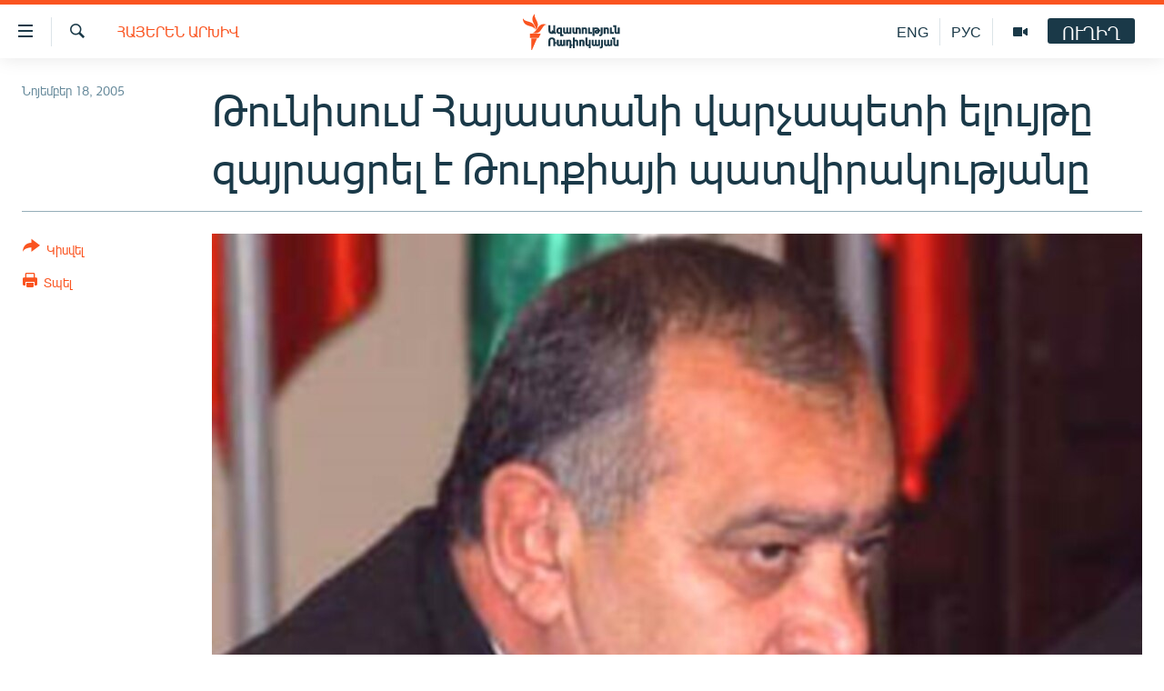

--- FILE ---
content_type: text/html; charset=utf-8
request_url: https://www.azatutyun.am/a/1579295.html
body_size: 11152
content:

<!DOCTYPE html>
<html lang="hy" dir="ltr" class="no-js">
<head>
<link href="/Content/responsive/RFE/hy-AM/RFE-hy-AM.css?&amp;av=0.0.0.0&amp;cb=370" rel="stylesheet"/>
<script src="//tags.azatutyun.am/rferl-pangea/prod/utag.sync.js"></script> <script type='text/javascript' src='https://www.youtube.com/iframe_api' async></script>
<link rel="manifest" href="/manifest.json">
<script type="text/javascript">
//a general 'js' detection, must be on top level in <head>, due to CSS performance
document.documentElement.className = "js";
var cacheBuster = "370";
var appBaseUrl = "/";
var imgEnhancerBreakpoints = [0, 144, 256, 408, 650, 1023, 1597];
var isLoggingEnabled = false;
var isPreviewPage = false;
var isLivePreviewPage = false;
if (!isPreviewPage) {
window.RFE = window.RFE || {};
window.RFE.cacheEnabledByParam = window.location.href.indexOf('nocache=1') === -1;
const url = new URL(window.location.href);
const params = new URLSearchParams(url.search);
// Remove the 'nocache' parameter
params.delete('nocache');
// Update the URL without the 'nocache' parameter
url.search = params.toString();
window.history.replaceState(null, '', url.toString());
} else {
window.addEventListener('load', function() {
const links = window.document.links;
for (let i = 0; i < links.length; i++) {
links[i].href = '#';
links[i].target = '_self';
}
})
}
var pwaEnabled = true;
var swCacheDisabled;
</script>
<meta charset="utf-8" />
<title>Թունիսում Հայաստանի վարչապետի ելույթը զայրացրել է Թուրքիայի պատվիրակությանը</title>
<meta name="description" content="Թունիսում ՄԱԿ-ի հովանու ներքո անցնող Տեղեկատվական հասարակության համաշխարհային 2-րդ գագաթաժողովում (ՏՀՀ) տեղեկատվական տեխնոլոգիաների ոլորտում Հայաստանի նվաճումների մասին վարչապետ Անդրանիկ Մարգարյանի ելույթը առաջացրել է գագաթնաժաղովում Թուրքիայի պատվիրակության խիստ զայրույթը:" />
<meta name="keywords" content="Հայերեն արխիվ" />
<meta name="viewport" content="width=device-width, initial-scale=1.0" />
<meta http-equiv="X-UA-Compatible" content="IE=edge" />
<meta name="robots" content="max-image-preview:large"><meta property="fb:pages" content="141126305932755" />
<link href="https://www.azatutyun.am/a/1579295.html" rel="canonical" />
<meta name="apple-mobile-web-app-title" content="&#171;Ազատություն&#187; ռ/կ" />
<meta name="apple-mobile-web-app-status-bar-style" content="black" />
<meta name="apple-itunes-app" content="app-id=475986784, app-argument=//1579295.ltr" />
<meta content="Թունիսում Հայաստանի վարչապետի ելույթը զայրացրել է Թուրքիայի պատվիրակությանը" property="og:title" />
<meta content="Թունիսում ՄԱԿ-ի հովանու ներքո անցնող Տեղեկատվական հասարակության համաշխարհային 2-րդ գագաթաժողովում (ՏՀՀ) տեղեկատվական տեխնոլոգիաների ոլորտում Հայաստանի նվաճումների մասին վարչապետ Անդրանիկ Մարգարյանի ելույթը առաջացրել է գագաթնաժաղովում Թուրքիայի պատվիրակության խիստ զայրույթը:" property="og:description" />
<meta content="article" property="og:type" />
<meta content="https://www.azatutyun.am/a/1579295.html" property="og:url" />
<meta content="«Ազատ Եվրոպա/Ազատություն» ռադիոկայան" property="og:site_name" />
<meta content="https://www.facebook.com/azatutyun" property="article:publisher" />
<meta content="https://gdb.rferl.org/7535729d-4501-4c58-b89c-cdf02a77496a_w1200_h630.jpg" property="og:image" />
<meta content="1200" property="og:image:width" />
<meta content="630" property="og:image:height" />
<meta content="273836033013508" property="fb:app_id" />
<meta content="summary_large_image" name="twitter:card" />
<meta content="@azatutyunradio" name="twitter:site" />
<meta content="https://gdb.rferl.org/7535729d-4501-4c58-b89c-cdf02a77496a_w1200_h630.jpg" name="twitter:image" />
<meta content="Թունիսում Հայաստանի վարչապետի ելույթը զայրացրել է Թուրքիայի պատվիրակությանը" name="twitter:title" />
<meta content="Թունիսում ՄԱԿ-ի հովանու ներքո անցնող Տեղեկատվական հասարակության համաշխարհային 2-րդ գագաթաժողովում (ՏՀՀ) տեղեկատվական տեխնոլոգիաների ոլորտում Հայաստանի նվաճումների մասին վարչապետ Անդրանիկ Մարգարյանի ելույթը առաջացրել է գագաթնաժաղովում Թուրքիայի պատվիրակության խիստ զայրույթը:" name="twitter:description" />
<link rel="amphtml" href="https://www.azatutyun.am/amp/1579295.html" />
<script type="application/ld+json">{"articleSection":"Հայերեն արխիվ","isAccessibleForFree":true,"headline":"Թունիսում Հայաստանի վարչապետի ելույթը զայրացրել է Թուրքիայի պատվիրակությանը","inLanguage":"hy-AM","keywords":"Հայերեն արխիվ","author":{"@type":"Person","name":"«Ազատություն» ռ/կ"},"datePublished":"2005-11-18 09:15:00Z","dateModified":"2009-04-02 09:49:28Z","publisher":{"logo":{"width":512,"height":220,"@type":"ImageObject","url":"https://www.azatutyun.am/Content/responsive/RFE/hy-AM/img/logo.png"},"@type":"NewsMediaOrganization","url":"https://www.azatutyun.am","sameAs":["https://facebook.com/azatutyun","https://twitter.com/azatutyunradio","https://www.youtube.com/azatutyunradio","http://t.me/azatutyuntv","https://www.instagram.com/azatutyuntv/"],"name":"Ազատություն ռ/կ","alternateName":""},"@context":"https://schema.org","@type":"NewsArticle","mainEntityOfPage":"https://www.azatutyun.am/a/1579295.html","url":"https://www.azatutyun.am/a/1579295.html","description":"Թունիսում ՄԱԿ-ի հովանու ներքո անցնող Տեղեկատվական հասարակության համաշխարհային 2-րդ գագաթաժողովում (ՏՀՀ) տեղեկատվական տեխնոլոգիաների ոլորտում Հայաստանի նվաճումների մասին վարչապետ Անդրանիկ Մարգարյանի ելույթը առաջացրել է գագաթնաժաղովում Թուրքիայի պատվիրակության խիստ զայրույթը:","image":{"width":1080,"height":608,"@type":"ImageObject","url":"https://gdb.rferl.org/7535729d-4501-4c58-b89c-cdf02a77496a_w1080_h608.jpg"},"name":"Թունիսում Հայաստանի վարչապետի ելույթը զայրացրել է Թուրքիայի պատվիրակությանը"}</script>
<script src="/Scripts/responsive/infographics.b?v=dVbZ-Cza7s4UoO3BqYSZdbxQZVF4BOLP5EfYDs4kqEo1&amp;av=0.0.0.0&amp;cb=370"></script>
<script src="/Scripts/responsive/loader.b?v=Q26XNwrL6vJYKjqFQRDnx01Lk2pi1mRsuLEaVKMsvpA1&amp;av=0.0.0.0&amp;cb=370"></script>
<link rel="icon" type="image/svg+xml" href="/Content/responsive/RFE/img/webApp/favicon.svg" />
<link rel="alternate icon" href="/Content/responsive/RFE/img/webApp/favicon.ico" />
<link rel="mask-icon" color="#ea6903" href="/Content/responsive/RFE/img/webApp/favicon_safari.svg" />
<link rel="apple-touch-icon" sizes="152x152" href="/Content/responsive/RFE/img/webApp/ico-152x152.png" />
<link rel="apple-touch-icon" sizes="144x144" href="/Content/responsive/RFE/img/webApp/ico-144x144.png" />
<link rel="apple-touch-icon" sizes="114x114" href="/Content/responsive/RFE/img/webApp/ico-114x114.png" />
<link rel="apple-touch-icon" sizes="72x72" href="/Content/responsive/RFE/img/webApp/ico-72x72.png" />
<link rel="apple-touch-icon-precomposed" href="/Content/responsive/RFE/img/webApp/ico-57x57.png" />
<link rel="icon" sizes="192x192" href="/Content/responsive/RFE/img/webApp/ico-192x192.png" />
<link rel="icon" sizes="128x128" href="/Content/responsive/RFE/img/webApp/ico-128x128.png" />
<meta name="msapplication-TileColor" content="#ffffff" />
<meta name="msapplication-TileImage" content="/Content/responsive/RFE/img/webApp/ico-144x144.png" />
<link rel="preload" href="/Content/responsive/fonts/Arian-AMU_v1.woff2" type="font/woff2" as="font" crossorigin="anonymous" />
<link rel="alternate" type="application/rss+xml" title="RFE/RL - Top Stories [RSS]" href="/api/" />
<link rel="sitemap" type="application/rss+xml" href="/sitemap.xml" />
</head>
<body class=" nav-no-loaded cc_theme pg-article print-lay-article js-category-to-nav nojs-images ">
<script type="text/javascript" >
var analyticsData = {url:"https://www.azatutyun.am/a/1579295.html",property_id:"428",article_uid:"1579295",page_title:"Թունիսում Հայաստանի վարչապետի ելույթը զայրացրել է Թուրքիայի պատվիրակությանը",page_type:"article",content_type:"article",subcontent_type:"article",last_modified:"2009-04-02 09:49:28Z",pub_datetime:"2005-11-18 09:15:00Z",pub_year:"2005",pub_month:"11",pub_day:"18",pub_hour:"09",pub_weekday:"Friday",section:"հայերեն արխիվ",english_section:"armenian_archive",byline:"",categories:"armenian_archive",domain:"www.azatutyun.am",language:"Armenian",language_service:"RFERL Armenian",platform:"web",copied:"no",copied_article:"",copied_title:"",runs_js:"Yes",cms_release:"8.44.0.0.370",enviro_type:"prod",slug:"",entity:"RFE",short_language_service:"ARM",platform_short:"W",page_name:"Թունիսում Հայաստանի վարչապետի ելույթը զայրացրել է Թուրքիայի պատվիրակությանը"};
</script>
<noscript><iframe src="https://www.googletagmanager.com/ns.html?id=GTM-WXZBPZ" height="0" width="0" style="display:none;visibility:hidden"></iframe></noscript><script type="text/javascript" data-cookiecategory="analytics">
var gtmEventObject = Object.assign({}, analyticsData, {event: 'page_meta_ready'});window.dataLayer = window.dataLayer || [];window.dataLayer.push(gtmEventObject);
if (top.location === self.location) { //if not inside of an IFrame
var renderGtm = "true";
if (renderGtm === "true") {
(function(w,d,s,l,i){w[l]=w[l]||[];w[l].push({'gtm.start':new Date().getTime(),event:'gtm.js'});var f=d.getElementsByTagName(s)[0],j=d.createElement(s),dl=l!='dataLayer'?'&l='+l:'';j.async=true;j.src='//www.googletagmanager.com/gtm.js?id='+i+dl;f.parentNode.insertBefore(j,f);})(window,document,'script','dataLayer','GTM-WXZBPZ');
}
}
</script>
<!--Analytics tag js version start-->
<script type="text/javascript" data-cookiecategory="analytics">
var utag_data = Object.assign({}, analyticsData, {});
if(typeof(TealiumTagFrom)==='function' && typeof(TealiumTagSearchKeyword)==='function') {
var utag_from=TealiumTagFrom();var utag_searchKeyword=TealiumTagSearchKeyword();
if(utag_searchKeyword!=null && utag_searchKeyword!=='' && utag_data["search_keyword"]==null) utag_data["search_keyword"]=utag_searchKeyword;if(utag_from!=null && utag_from!=='') utag_data["from"]=TealiumTagFrom();}
if(window.top!== window.self&&utag_data.page_type==="snippet"){utag_data.page_type = 'iframe';}
try{if(window.top!==window.self&&window.self.location.hostname===window.top.location.hostname){utag_data.platform = 'self-embed';utag_data.platform_short = 'se';}}catch(e){if(window.top!==window.self&&window.self.location.search.includes("platformType=self-embed")){utag_data.platform = 'cross-promo';utag_data.platform_short = 'cp';}}
(function(a,b,c,d){ a="https://tags.azatutyun.am/rferl-pangea/prod/utag.js"; b=document;c="script";d=b.createElement(c);d.src=a;d.type="text/java"+c;d.async=true; a=b.getElementsByTagName(c)[0];a.parentNode.insertBefore(d,a); })();
</script>
<!--Analytics tag js version end-->
<!-- Analytics tag management NoScript -->
<noscript>
<img style="position: absolute; border: none;" src="https://ssc.azatutyun.am/b/ss/bbgprod,bbgentityrferl/1/G.4--NS/176626370?pageName=rfe%3aarm%3aw%3aarticle%3a%d4%b9%d5%b8%d6%82%d5%b6%d5%ab%d5%bd%d5%b8%d6%82%d5%b4%20%d5%80%d5%a1%d5%b5%d5%a1%d5%bd%d5%bf%d5%a1%d5%b6%d5%ab%20%d5%be%d5%a1%d6%80%d5%b9%d5%a1%d5%ba%d5%a5%d5%bf%d5%ab%20%d5%a5%d5%ac%d5%b8%d6%82%d5%b5%d5%a9%d5%a8%20%d5%a6%d5%a1%d5%b5%d6%80%d5%a1%d6%81%d6%80%d5%a5%d5%ac%20%d5%a7%20%d4%b9%d5%b8%d6%82%d6%80%d6%84%d5%ab%d5%a1%d5%b5%d5%ab%20%d5%ba%d5%a1%d5%bf%d5%be%d5%ab%d6%80%d5%a1%d5%af%d5%b8%d6%82%d5%a9%d5%b5%d5%a1%d5%b6%d5%a8&amp;c6=%d4%b9%d5%b8%d6%82%d5%b6%d5%ab%d5%bd%d5%b8%d6%82%d5%b4%20%d5%80%d5%a1%d5%b5%d5%a1%d5%bd%d5%bf%d5%a1%d5%b6%d5%ab%20%d5%be%d5%a1%d6%80%d5%b9%d5%a1%d5%ba%d5%a5%d5%bf%d5%ab%20%d5%a5%d5%ac%d5%b8%d6%82%d5%b5%d5%a9%d5%a8%20%d5%a6%d5%a1%d5%b5%d6%80%d5%a1%d6%81%d6%80%d5%a5%d5%ac%20%d5%a7%20%d4%b9%d5%b8%d6%82%d6%80%d6%84%d5%ab%d5%a1%d5%b5%d5%ab%20%d5%ba%d5%a1%d5%bf%d5%be%d5%ab%d6%80%d5%a1%d5%af%d5%b8%d6%82%d5%a9%d5%b5%d5%a1%d5%b6%d5%a8&amp;v36=8.44.0.0.370&amp;v6=D=c6&amp;g=https%3a%2f%2fwww.azatutyun.am%2fa%2f1579295.html&amp;c1=D=g&amp;v1=D=g&amp;events=event1,event52&amp;c16=rferl%20armenian&amp;v16=D=c16&amp;c5=armenian_archive&amp;v5=D=c5&amp;ch=%d5%80%d5%a1%d5%b5%d5%a5%d6%80%d5%a5%d5%b6%20%d5%a1%d6%80%d5%ad%d5%ab%d5%be&amp;c15=armenian&amp;v15=D=c15&amp;c4=article&amp;v4=D=c4&amp;c14=1579295&amp;v14=D=c14&amp;v20=no&amp;c17=web&amp;v17=D=c17&amp;mcorgid=518abc7455e462b97f000101%40adobeorg&amp;server=www.azatutyun.am&amp;pageType=D=c4&amp;ns=bbg&amp;v29=D=server&amp;v25=rfe&amp;v30=428&amp;v105=D=User-Agent " alt="analytics" width="1" height="1" /></noscript>
<!-- End of Analytics tag management NoScript -->
<!--*** Accessibility links - For ScreenReaders only ***-->
<section>
<div class="sr-only">
<h2>Մատչելիության հղումներ</h2>
<ul>
<li><a href="#content" data-disable-smooth-scroll="1">Անցնել հիմնական բովանդակությանը</a></li>
<li><a href="#navigation" data-disable-smooth-scroll="1">Անցնել հիմնական մենյուին</a></li>
<li><a href="#txtHeaderSearch" data-disable-smooth-scroll="1">Որոնում</a></li>
</ul>
</div>
</section>
<div dir="ltr">
<div id="page">
<aside>
<div class="c-lightbox overlay-modal">
<div class="c-lightbox__intro">
<h2 class="c-lightbox__intro-title"></h2>
<button class="btn btn--rounded c-lightbox__btn c-lightbox__intro-next" title="Հաջորդը">
<span class="ico ico--rounded ico-chevron-forward"></span>
<span class="sr-only">Հաջորդը</span>
</button>
</div>
<div class="c-lightbox__nav">
<button class="btn btn--rounded c-lightbox__btn c-lightbox__btn--close" title="Փակել">
<span class="ico ico--rounded ico-close"></span>
<span class="sr-only">Փակել</span>
</button>
<button class="btn btn--rounded c-lightbox__btn c-lightbox__btn--prev" title="Նախորդը">
<span class="ico ico--rounded ico-chevron-backward"></span>
<span class="sr-only">Նախորդը</span>
</button>
<button class="btn btn--rounded c-lightbox__btn c-lightbox__btn--next" title="Հաջորդը">
<span class="ico ico--rounded ico-chevron-forward"></span>
<span class="sr-only">Հաջորդը</span>
</button>
</div>
<div class="c-lightbox__content-wrap">
<figure class="c-lightbox__content">
<span class="c-spinner c-spinner--lightbox">
<img src="/Content/responsive/img/player-spinner.png"
alt="please wait"
title="please wait" />
</span>
<div class="c-lightbox__img">
<div class="thumb">
<img src="" alt="" />
</div>
</div>
<figcaption>
<div class="c-lightbox__info c-lightbox__info--foot">
<span class="c-lightbox__counter"></span>
<span class="caption c-lightbox__caption"></span>
</div>
</figcaption>
</figure>
</div>
<div class="hidden">
<div class="content-advisory__box content-advisory__box--lightbox">
<span class="content-advisory__box-text">This image contains sensitive content which some people may find offensive or disturbing.</span>
<button class="btn btn--transparent content-advisory__box-btn m-t-md" value="text" type="button">
<span class="btn__text">
Click to reveal
</span>
</button>
</div>
</div>
</div>
<div class="print-dialogue">
<div class="container">
<h3 class="print-dialogue__title section-head">Print Options:</h3>
<div class="print-dialogue__opts">
<ul class="print-dialogue__opt-group">
<li class="form__group form__group--checkbox">
<input class="form__check " id="checkboxImages" name="checkboxImages" type="checkbox" checked="checked" />
<label for="checkboxImages" class="form__label m-t-md">Images</label>
</li>
<li class="form__group form__group--checkbox">
<input class="form__check " id="checkboxMultimedia" name="checkboxMultimedia" type="checkbox" checked="checked" />
<label for="checkboxMultimedia" class="form__label m-t-md">Multimedia</label>
</li>
</ul>
<ul class="print-dialogue__opt-group">
<li class="form__group form__group--checkbox">
<input class="form__check " id="checkboxEmbedded" name="checkboxEmbedded" type="checkbox" checked="checked" />
<label for="checkboxEmbedded" class="form__label m-t-md">Embedded Content</label>
</li>
<li class="form__group form__group--checkbox">
<input class="form__check " id="checkboxComments" name="checkboxComments" type="checkbox" />
<label for="checkboxComments" class="form__label m-t-md"> Comments</label>
</li>
</ul>
</div>
<div class="print-dialogue__buttons">
<button class="btn btn--secondary close-button" type="button" title="Չեղարկել">
<span class="btn__text ">Չեղարկել</span>
</button>
<button class="btn btn-cust-print m-l-sm" type="button" title="Տպել">
<span class="btn__text ">Տպել</span>
</button>
</div>
</div>
</div>
<div class="ctc-message pos-fix">
<div class="ctc-message__inner">Հղումը պատճենվել է</div>
</div>
</aside>
<div class="hdr-20 hdr-20--big">
<div class="hdr-20__inner">
<div class="hdr-20__max pos-rel">
<div class="hdr-20__side hdr-20__side--primary d-flex">
<label data-for="main-menu-ctrl" data-switcher-trigger="true" data-switch-target="main-menu-ctrl" class="burger hdr-trigger pos-rel trans-trigger" data-trans-evt="click" data-trans-id="menu">
<span class="ico ico-close hdr-trigger__ico hdr-trigger__ico--close burger__ico burger__ico--close"></span>
<span class="ico ico-menu hdr-trigger__ico hdr-trigger__ico--open burger__ico burger__ico--open"></span>
</label>
<div class="menu-pnl pos-fix trans-target" data-switch-target="main-menu-ctrl" data-trans-id="menu">
<div class="menu-pnl__inner">
<nav class="main-nav menu-pnl__item menu-pnl__item--first">
<ul class="main-nav__list accordeon" data-analytics-tales="false" data-promo-name="link" data-location-name="nav,secnav">
<li class="main-nav__item">
<a class="main-nav__item-name main-nav__item-name--link" href="/azatutyun-tv" title="Ազատություն TV" data-item-name="mobilemultimedia" >Ազատություն TV</a>
</li>
<li class="main-nav__item">
<a class="main-nav__item-name main-nav__item-name--link" href="/armenia" title="Հայաստան" data-item-name="Armenia" >Հայաստան</a>
</li>
<li class="main-nav__item">
<a class="main-nav__item-name main-nav__item-name--link" href="/z/2039" title="Քաղաքական" data-item-name="Politics" >Քաղաքական</a>
</li>
<li class="main-nav__item">
<a class="main-nav__item-name main-nav__item-name--link" href="/z/23978" title="Ընտրություններ 2026" data-item-name="election-2026" >Ընտրություններ 2026</a>
</li>
<li class="main-nav__item">
<a class="main-nav__item-name main-nav__item-name--link" href="/z/2095" title="Իրավունք" data-item-name="Right" >Իրավունք</a>
</li>
<li class="main-nav__item">
<a class="main-nav__item-name main-nav__item-name--link" href="/z/2040" title="Հասարակություն" data-item-name="Social_issues" >Հասարակություն</a>
</li>
<li class="main-nav__item">
<a class="main-nav__item-name main-nav__item-name--link" href="/economy" title="Տնտեսություն" data-item-name="Economy" >Տնտեսություն</a>
</li>
<li class="main-nav__item">
<a class="main-nav__item-name main-nav__item-name--link" href="/z/2038" title="Ղարաբաղ" data-item-name="Karabakh_problem" >Ղարաբաղ</a>
</li>
<li class="main-nav__item">
<a class="main-nav__item-name main-nav__item-name--link" href="/p/8469.html" title="Պատերազմի 6 շաբաթները" data-item-name="the-6-weeks-of-karabakh-war" >Պատերազմի 6 շաբաթները</a>
</li>
<li class="main-nav__item">
<a class="main-nav__item-name main-nav__item-name--link" href="/z/2037" title="Տարածաշրջան" data-item-name="Region" >Տարածաշրջան</a>
</li>
<li class="main-nav__item">
<a class="main-nav__item-name main-nav__item-name--link" href="/z/2081" title="Միջազգային" data-item-name="International" >Միջազգային</a>
</li>
<li class="main-nav__item">
<a class="main-nav__item-name main-nav__item-name--link" href="/z/2042" title="Մշակույթ" data-item-name="Culture" >Մշակույթ</a>
</li>
<li class="main-nav__item">
<a class="main-nav__item-name main-nav__item-name--link" href="/z/15473" title="Սպորտ" data-item-name="sport" >Սպորտ</a>
</li>
<li class="main-nav__item">
<a class="main-nav__item-name main-nav__item-name--link" href="/z/2046" title="Մեկնաբանություն" data-item-name="Commentary" >Մեկնաբանություն</a>
</li>
<li class="main-nav__item">
<a class="main-nav__item-name main-nav__item-name--link" href="/z/19729" title="ՏՏ և Ինտերնետ" data-item-name="itnews" >ՏՏ և Ինտերնետ</a>
</li>
<li class="main-nav__item">
<a class="main-nav__item-name main-nav__item-name--link" href="/z/22042" title="Կորոնավիրուս" data-item-name="coronavirus" >Կորոնավիրուս</a>
</li>
<li class="main-nav__item">
<a class="main-nav__item-name main-nav__item-name--link" href="/z/729" title="Արխիվ" data-item-name="Armenian_Archive" >Արխիվ</a>
</li>
<li class="main-nav__item">
<a class="main-nav__item-name main-nav__item-name--link" href="/z/2684" title="Տեսանյութեր" data-item-name="Videos" >Տեսանյութեր</a>
</li>
<li class="main-nav__item">
<a class="main-nav__item-name main-nav__item-name--link" href="https://www.azatutyun.am/programs/radio" title="Փոդքասթ" >Փոդքասթ</a>
</li>
</ul>
</nav>
<div class="menu-pnl__item">
<a href="https://www.azatutyun.am" class="menu-pnl__item-link" alt="Հայերեն">Հայերեն</a>
<a href="https://www.azatutyun.am/p/3171.html" class="menu-pnl__item-link" alt="English">English</a>
<a href="https://rus.azatutyun.am" class="menu-pnl__item-link" alt="Русский">Русский</a>
</div>
<div class="menu-pnl__item menu-pnl__item--social">
<h5 class="menu-pnl__sub-head">ՀԵՏԵՎԵՔ ՄԵԶ</h5>
<a href="https://facebook.com/azatutyun" title="Միացեք մեզ Facebook-ում" data-analytics-text="follow_on_facebook" class="btn btn--rounded btn--social-inverted menu-pnl__btn js-social-btn btn-facebook" target="_blank" rel="noopener">
<span class="ico ico-facebook-alt ico--rounded"></span>
</a>
<a href="https://twitter.com/azatutyunradio" title="Միացեք մեզ Twitter-ում։" data-analytics-text="follow_on_twitter" class="btn btn--rounded btn--social-inverted menu-pnl__btn js-social-btn btn-twitter" target="_blank" rel="noopener">
<span class="ico ico-twitter ico--rounded"></span>
</a>
<a href="https://www.youtube.com/azatutyunradio" title="Միացեք մեզ Youtube-ում։" data-analytics-text="follow_on_youtube" class="btn btn--rounded btn--social-inverted menu-pnl__btn js-social-btn btn-youtube" target="_blank" rel="noopener">
<span class="ico ico-youtube ico--rounded"></span>
</a>
<a href="http://t.me/azatutyuntv" title="Հետևեք մեզ Տելեգրամում" data-analytics-text="follow_on_telegram" class="btn btn--rounded btn--social-inverted menu-pnl__btn js-social-btn btn-telegram" target="_blank" rel="noopener">
<span class="ico ico-telegram ico--rounded"></span>
</a>
<a href="https://www.instagram.com/azatutyuntv/" title="Հետևեք մեզ Instagram-ում" data-analytics-text="follow_on_instagram" class="btn btn--rounded btn--social-inverted menu-pnl__btn js-social-btn btn-instagram" target="_blank" rel="noopener">
<span class="ico ico-instagram ico--rounded"></span>
</a>
</div>
<div class="menu-pnl__item">
<a href="/navigation/allsites" class="menu-pnl__item-link">
<span class="ico ico-languages "></span>
&#171;Ազատության&#187; բոլոր կայքերը
</a>
</div>
</div>
</div>
<label data-for="top-search-ctrl" data-switcher-trigger="true" data-switch-target="top-search-ctrl" class="top-srch-trigger hdr-trigger">
<span class="ico ico-close hdr-trigger__ico hdr-trigger__ico--close top-srch-trigger__ico top-srch-trigger__ico--close"></span>
<span class="ico ico-search hdr-trigger__ico hdr-trigger__ico--open top-srch-trigger__ico top-srch-trigger__ico--open"></span>
</label>
<div class="srch-top srch-top--in-header" data-switch-target="top-search-ctrl">
<div class="container">
<form action="/s" class="srch-top__form srch-top__form--in-header" id="form-topSearchHeader" method="get" role="search"><label for="txtHeaderSearch" class="sr-only">Որոնում</label>
<input type="text" id="txtHeaderSearch" name="k" placeholder="որոնման տեքստ..." accesskey="s" value="" class="srch-top__input analyticstag-event" onkeydown="if (event.keyCode === 13) { FireAnalyticsTagEventOnSearch('search', $dom.get('#txtHeaderSearch')[0].value) }" />
<button title="Որոնում" type="submit" class="btn btn--top-srch analyticstag-event" onclick="FireAnalyticsTagEventOnSearch('search', $dom.get('#txtHeaderSearch')[0].value) ">
<span class="ico ico-search"></span>
</button></form>
</div>
</div>
<a href="/" class="main-logo-link">
<img src="/Content/responsive/RFE/hy-AM/img/logo-compact.svg" class="main-logo main-logo--comp" alt="site logo">
<img src="/Content/responsive/RFE/hy-AM/img/logo.svg" class="main-logo main-logo--big" alt="site logo">
</a>
</div>
<div class="hdr-20__side hdr-20__side--secondary d-flex">
<a href="/p/3148.html" title="Ազատություն TV" class="hdr-20__secondary-item" data-item-name="video">
<span class="ico ico-video hdr-20__secondary-icon"></span>
</a>
<a href="https://rus.azatutyun.am" title="РУС" class="hdr-20__secondary-item hdr-20__secondary-item--lang" data-item-name="satellite">
РУС
</a>
<a href="/en" title="ENG" class="hdr-20__secondary-item hdr-20__secondary-item--lang" data-item-name="satellite">
ENG
</a>
<a href="/s" title="Որոնում" class="hdr-20__secondary-item hdr-20__secondary-item--search" data-item-name="search">
<span class="ico ico-search hdr-20__secondary-icon hdr-20__secondary-icon--search"></span>
</a>
<div class="hdr-20__secondary-item live-b-drop">
<div class="live-b-drop__off">
<a href="/live" class="live-b-drop__link" title="ՈՒՂԻՂ" data-item-name="live">
<span class="badge badge--live-btn badge--live-btn-off">
ՈՒՂԻՂ
</span>
</a>
</div>
<div class="live-b-drop__on hidden">
<label data-for="live-ctrl" data-switcher-trigger="true" data-switch-target="live-ctrl" class="live-b-drop__label pos-rel">
<span class="badge badge--live badge--live-btn">
ՈՒՂԻՂ
</span>
<span class="ico ico-close live-b-drop__label-ico live-b-drop__label-ico--close"></span>
</label>
<div class="live-b-drop__panel" id="targetLivePanelDiv" data-switch-target="live-ctrl"></div>
</div>
</div>
<div class="srch-bottom">
<form action="/s" class="srch-bottom__form d-flex" id="form-bottomSearch" method="get" role="search"><label for="txtSearch" class="sr-only">Որոնում</label>
<input type="search" id="txtSearch" name="k" placeholder="որոնման տեքստ..." accesskey="s" value="" class="srch-bottom__input analyticstag-event" onkeydown="if (event.keyCode === 13) { FireAnalyticsTagEventOnSearch('search', $dom.get('#txtSearch')[0].value) }" />
<button title="Որոնում" type="submit" class="btn btn--bottom-srch analyticstag-event" onclick="FireAnalyticsTagEventOnSearch('search', $dom.get('#txtSearch')[0].value) ">
<span class="ico ico-search"></span>
</button></form>
</div>
</div>
<img src="/Content/responsive/RFE/hy-AM/img/logo-print.gif" class="logo-print" alt="site logo">
<img src="/Content/responsive/RFE/hy-AM/img/logo-print_color.png" class="logo-print logo-print--color" alt="site logo">
</div>
</div>
</div>
<script>
if (document.body.className.indexOf('pg-home') > -1) {
var nav2In = document.querySelector('.hdr-20__inner');
var nav2Sec = document.querySelector('.hdr-20__side--secondary');
var secStyle = window.getComputedStyle(nav2Sec);
if (nav2In && window.pageYOffset < 150 && secStyle['position'] !== 'fixed') {
nav2In.classList.add('hdr-20__inner--big')
}
}
</script>
<div class="c-hlights c-hlights--breaking c-hlights--no-item" data-hlight-display="mobile,desktop">
<div class="c-hlights__wrap container p-0">
<div class="c-hlights__nav">
<a role="button" href="#" title="Նախորդը">
<span class="ico ico-chevron-backward m-0"></span>
<span class="sr-only">Նախորդը</span>
</a>
<a role="button" href="#" title="Հաջորդը">
<span class="ico ico-chevron-forward m-0"></span>
<span class="sr-only">Հաջորդը</span>
</a>
</div>
<span class="c-hlights__label">
<span class="">ՀՐԱՏԱՊ</span>
<span class="switcher-trigger">
<label data-for="more-less-1" data-switcher-trigger="true" class="switcher-trigger__label switcher-trigger__label--more p-b-0" title="Ավելին">
<span class="ico ico-chevron-down"></span>
</label>
<label data-for="more-less-1" data-switcher-trigger="true" class="switcher-trigger__label switcher-trigger__label--less p-b-0" title="Թաքցնել տեքստը">
<span class="ico ico-chevron-up"></span>
</label>
</span>
</span>
<ul class="c-hlights__items switcher-target" data-switch-target="more-less-1">
</ul>
</div>
</div> <div id="content">
<main class="container">
<div class="hdr-container">
<div class="row">
<div class="col-category col-xs-12 col-md-2 pull-left"> <div class="category js-category">
<a class="" href="/z/729">Հայերեն արխիվ</a> </div>
</div><div class="col-title col-xs-12 col-md-10 pull-right"> <h1 class="title pg-title">
Թունիսում Հայաստանի վարչապետի ելույթը զայրացրել է Թուրքիայի պատվիրակությանը
</h1>
</div><div class="col-publishing-details col-xs-12 col-sm-12 col-md-2 pull-left"> <div class="publishing-details ">
<div class="published">
<span class="date" >
<time pubdate="pubdate" datetime="2005-11-18T13:15:00+04:00">
Նոյեմբեր 18, 2005
</time>
</span>
</div>
</div>
</div><div class="col-lg-12 separator"> <div class="separator">
<hr class="title-line" />
</div>
</div><div class="col-multimedia col-xs-12 col-md-10 pull-right"> <div class="cover-media">
<figure class="media-image js-media-expand">
<div class="img-wrap">
<div class="thumb thumb16_9">
<img src="https://gdb.rferl.org/7535729d-4501-4c58-b89c-cdf02a77496a_w250_r1_s.jpg" alt="" />
</div>
</div>
</figure>
</div>
</div><div class="col-xs-12 col-md-2 pull-left article-share pos-rel"> <div class="share--box">
<div class="sticky-share-container" style="display:none">
<div class="container">
<a href="https://www.azatutyun.am" id="logo-sticky-share">&nbsp;</a>
<div class="pg-title pg-title--sticky-share">
Թունիսում Հայաստանի վարչապետի ելույթը զայրացրել է Թուրքիայի պատվիրակությանը
</div>
<div class="sticked-nav-actions">
<!--This part is for sticky navigation display-->
<p class="buttons link-content-sharing p-0 ">
<button class="btn btn--link btn-content-sharing p-t-0 " id="btnContentSharing" value="text" role="Button" type="" title="Ցույց տալ կիսվելու ավելի շատ հնարավորություններ">
<span class="ico ico-share ico--l"></span>
<span class="btn__text ">
Կիսվել
</span>
</button>
</p>
<aside class="content-sharing js-content-sharing js-content-sharing--apply-sticky content-sharing--sticky"
role="complementary"
data-share-url="https://www.azatutyun.am/a/1579295.html" data-share-title="Թունիսում Հայաստանի վարչապետի ելույթը զայրացրել է Թուրքիայի պատվիրակությանը" data-share-text="Թունիսում ՄԱԿ-ի հովանու ներքո անցնող Տեղեկատվական հասարակության համաշխարհային 2-րդ գագաթաժողովում (ՏՀՀ) տեղեկատվական տեխնոլոգիաների ոլորտում Հայաստանի նվաճումների մասին վարչապետ Անդրանիկ Մարգարյանի ելույթը առաջացրել է գագաթնաժաղովում Թուրքիայի պատվիրակության խիստ զայրույթը:">
<div class="content-sharing__popover">
<h6 class="content-sharing__title">Կիսվել</h6>
<button href="#close" id="btnCloseSharing" class="btn btn--text-like content-sharing__close-btn">
<span class="ico ico-close ico--l"></span>
</button>
<ul class="content-sharing__list">
<li class="content-sharing__item">
<div class="ctc ">
<input type="text" class="ctc__input" readonly="readonly">
<a href="" js-href="https://www.azatutyun.am/a/1579295.html" class="content-sharing__link ctc__button">
<span class="ico ico-copy-link ico--rounded ico--s"></span>
<span class="content-sharing__link-text">Պատճենել հղումը</span>
</a>
</div>
</li>
<li class="content-sharing__item">
<a href="https://facebook.com/sharer.php?u=https%3a%2f%2fwww.azatutyun.am%2fa%2f1579295.html"
data-analytics-text="share_on_facebook"
title="Facebook" target="_blank"
class="content-sharing__link js-social-btn">
<span class="ico ico-facebook ico--rounded ico--s"></span>
<span class="content-sharing__link-text">Facebook</span>
</a>
</li>
<li class="content-sharing__item">
<a href="https://telegram.me/share/url?url=https%3a%2f%2fwww.azatutyun.am%2fa%2f1579295.html"
data-analytics-text="share_on_telegram"
title="Telegram" target="_blank"
class="content-sharing__link js-social-btn">
<span class="ico ico-telegram ico--rounded ico--s"></span>
<span class="content-sharing__link-text">Telegram</span>
</a>
</li>
<li class="content-sharing__item">
<a href="https://twitter.com/share?url=https%3a%2f%2fwww.azatutyun.am%2fa%2f1579295.html&amp;text=%d4%b9%d5%b8%d6%82%d5%b6%d5%ab%d5%bd%d5%b8%d6%82%d5%b4+%d5%80%d5%a1%d5%b5%d5%a1%d5%bd%d5%bf%d5%a1%d5%b6%d5%ab+%d5%be%d5%a1%d6%80%d5%b9%d5%a1%d5%ba%d5%a5%d5%bf%d5%ab+%d5%a5%d5%ac%d5%b8%d6%82%d5%b5%d5%a9%d5%a8+%d5%a6%d5%a1%d5%b5%d6%80%d5%a1%d6%81%d6%80%d5%a5%d5%ac+%d5%a7+%d4%b9%d5%b8%d6%82%d6%80%d6%84%d5%ab%d5%a1%d5%b5%d5%ab+%d5%ba%d5%a1%d5%bf%d5%be%d5%ab%d6%80%d5%a1%d5%af%d5%b8%d6%82%d5%a9%d5%b5%d5%a1%d5%b6%d5%a8"
data-analytics-text="share_on_twitter"
title="X (Twitter)" target="_blank"
class="content-sharing__link js-social-btn">
<span class="ico ico-twitter ico--rounded ico--s"></span>
<span class="content-sharing__link-text">X (Twitter)</span>
</a>
</li>
<li class="content-sharing__item">
<a href="mailto:?body=https%3a%2f%2fwww.azatutyun.am%2fa%2f1579295.html&amp;subject=Թունիսում Հայաստանի վարչապետի ելույթը զայրացրել է Թուրքիայի պատվիրակությանը"
title="Email"
class="content-sharing__link ">
<span class="ico ico-email ico--rounded ico--s"></span>
<span class="content-sharing__link-text">Email</span>
</a>
</li>
</ul>
</div>
</aside>
</div>
</div>
</div>
<div class="links">
<p class="buttons link-content-sharing p-0 ">
<button class="btn btn--link btn-content-sharing p-t-0 " id="btnContentSharing" value="text" role="Button" type="" title="Ցույց տալ կիսվելու ավելի շատ հնարավորություններ">
<span class="ico ico-share ico--l"></span>
<span class="btn__text ">
Կիսվել
</span>
</button>
</p>
<aside class="content-sharing js-content-sharing " role="complementary"
data-share-url="https://www.azatutyun.am/a/1579295.html" data-share-title="Թունիսում Հայաստանի վարչապետի ելույթը զայրացրել է Թուրքիայի պատվիրակությանը" data-share-text="Թունիսում ՄԱԿ-ի հովանու ներքո անցնող Տեղեկատվական հասարակության համաշխարհային 2-րդ գագաթաժողովում (ՏՀՀ) տեղեկատվական տեխնոլոգիաների ոլորտում Հայաստանի նվաճումների մասին վարչապետ Անդրանիկ Մարգարյանի ելույթը առաջացրել է գագաթնաժաղովում Թուրքիայի պատվիրակության խիստ զայրույթը:">
<div class="content-sharing__popover">
<h6 class="content-sharing__title">Կիսվել</h6>
<button href="#close" id="btnCloseSharing" class="btn btn--text-like content-sharing__close-btn">
<span class="ico ico-close ico--l"></span>
</button>
<ul class="content-sharing__list">
<li class="content-sharing__item">
<div class="ctc ">
<input type="text" class="ctc__input" readonly="readonly">
<a href="" js-href="https://www.azatutyun.am/a/1579295.html" class="content-sharing__link ctc__button">
<span class="ico ico-copy-link ico--rounded ico--l"></span>
<span class="content-sharing__link-text">Պատճենել հղումը</span>
</a>
</div>
</li>
<li class="content-sharing__item">
<a href="https://facebook.com/sharer.php?u=https%3a%2f%2fwww.azatutyun.am%2fa%2f1579295.html"
data-analytics-text="share_on_facebook"
title="Facebook" target="_blank"
class="content-sharing__link js-social-btn">
<span class="ico ico-facebook ico--rounded ico--l"></span>
<span class="content-sharing__link-text">Facebook</span>
</a>
</li>
<li class="content-sharing__item">
<a href="https://telegram.me/share/url?url=https%3a%2f%2fwww.azatutyun.am%2fa%2f1579295.html"
data-analytics-text="share_on_telegram"
title="Telegram" target="_blank"
class="content-sharing__link js-social-btn">
<span class="ico ico-telegram ico--rounded ico--l"></span>
<span class="content-sharing__link-text">Telegram</span>
</a>
</li>
<li class="content-sharing__item">
<a href="https://twitter.com/share?url=https%3a%2f%2fwww.azatutyun.am%2fa%2f1579295.html&amp;text=%d4%b9%d5%b8%d6%82%d5%b6%d5%ab%d5%bd%d5%b8%d6%82%d5%b4+%d5%80%d5%a1%d5%b5%d5%a1%d5%bd%d5%bf%d5%a1%d5%b6%d5%ab+%d5%be%d5%a1%d6%80%d5%b9%d5%a1%d5%ba%d5%a5%d5%bf%d5%ab+%d5%a5%d5%ac%d5%b8%d6%82%d5%b5%d5%a9%d5%a8+%d5%a6%d5%a1%d5%b5%d6%80%d5%a1%d6%81%d6%80%d5%a5%d5%ac+%d5%a7+%d4%b9%d5%b8%d6%82%d6%80%d6%84%d5%ab%d5%a1%d5%b5%d5%ab+%d5%ba%d5%a1%d5%bf%d5%be%d5%ab%d6%80%d5%a1%d5%af%d5%b8%d6%82%d5%a9%d5%b5%d5%a1%d5%b6%d5%a8"
data-analytics-text="share_on_twitter"
title="X (Twitter)" target="_blank"
class="content-sharing__link js-social-btn">
<span class="ico ico-twitter ico--rounded ico--l"></span>
<span class="content-sharing__link-text">X (Twitter)</span>
</a>
</li>
<li class="content-sharing__item">
<a href="mailto:?body=https%3a%2f%2fwww.azatutyun.am%2fa%2f1579295.html&amp;subject=Թունիսում Հայաստանի վարչապետի ելույթը զայրացրել է Թուրքիայի պատվիրակությանը"
title="Email"
class="content-sharing__link ">
<span class="ico ico-email ico--rounded ico--l"></span>
<span class="content-sharing__link-text">Email</span>
</a>
</li>
</ul>
</div>
</aside>
<p class="link-print visible-md visible-lg buttons p-0">
<button class="btn btn--link btn-print p-t-0" onclick="if (typeof FireAnalyticsTagEvent === 'function') {FireAnalyticsTagEvent({ on_page_event: 'print_story' });}return false" title="(CTRL+P)">
<span class="ico ico-print"></span>
<span class="btn__text">Տպել</span>
</button>
</p>
</div>
</div>
</div>
</div>
</div>
<div class="body-container">
<div class="row">
<div class="col-xs-12 col-sm-12 col-md-10 col-lg-10 pull-right">
<div class="row">
<div class="col-xs-12 col-sm-12 col-md-8 col-lg-8 pull-left bottom-offset content-offset">
<div id="article-content" class="content-floated-wrap fb-quotable">
<div class="wsw">
<div style="margin-bottom: 8px;"></div>Թունիսում ՄԱԿ-ի հովանու ներքո անցնող Տեղեկատվական հասարակության համաշխարհային 2-րդ գագաթաժողովում (ՏՀՀ) տեղեկատվական տեխնոլոգիաների ոլորտում Հայաստանի նվաճումների մասին վարչապետ Անդրանիկ Մարգարյանի ելույթը առաջացրել է գագաթնաժաղովում Թուրքիայի պատվիրակության խիստ զայրույթը:<br /><br />«Հայ մասնագետները գագաթնաժողովի ինչպես ժնեւյան, այնպես էլ թունիսյան փուլերում շահել են գլխավոր մրցանակ. էլ-գիտություն անվանակարգում՝ «Արեւի եղանակի կանխատեսում», էլ-մշակույթ անվանակարգում՝ «Արամ Խաչատրյան. Կյանքն ու գործը» սկավառակների, ինչպես նաեւ հատուկ դիպլոմ էլ-կրթություն անվանակարգում՝ «Հայոց Մեծ Եղեռն 1915-1923» սկավառակի համար», - հայտարարել է Անդրանիկ Մարգարյանը:<br /><br />Վերջին մրցանակի մասին Հայաստանի վարչապետի հայտարարությունն էլ զայրացրել է Թուրքիայի պատվիրակությանը: Հազիվ էր վարչապետը հասցրել ավարտել ելույթը, երբ դահլիճից ձայն է խնդրել Թուրքիայի պատվիրակը: <br /><br />«Պարոն նախագահ, ես ցանկանում եմ մեր ափսոսանքը հայտնել. դժմախտաբար մի բան կա, որ երբեք չի փոխվում: Կրկին, այսպես կոչված «հայկական գենոցիդի» հարցը բարձրացվեց այս պատկառելի վեհաժողովում: Մենք չենք ընդունում նման որեւէ գենոցիդի գոյություն, ոչ էլ դրա հիշատակումը», - վրդովված հայտարարել է Թուրքիայի պատվիրակը:<br /><br />Վիճաբանությունը Հայաստանի պատվիրակության հետ դեռ կարող է շարունակվել. այսօր գագաթնաժողովում ելույթ է ունենալու Ադրբեջանի պատվիրակության ղեկավար, կապի նախարար Ալի Աբասովը: <br /> <br />Երկու տարի առաջ Ժնեւում՝ Տեղեկատվական հասարակության առաջին գագաթնաժողովում Ադրբեջանի նախագահ Իլհամ Ալիեւը իր ելույթում մեղադրել էր Հայաստանին «տեղեկատվական բնագավառում կովկասյան համագործակցությունը խոչընդոտելու մեջ»: Այնպես որ, չի բացառվում, որ այսօր էլ ադրբեջանցիները հերթական անգամ քննադատեն Հայաստանը: <br /><br />Հրայր Թամրազյան, Պրահա
</div>
</div>
</div>
<div class="col-xs-12 col-sm-12 col-md-4 col-lg-4 pull-left design-top-offset"> <div class="region">
<div class="media-block-wrap" id="wrowblock-5030_21" data-area-id=R1_1>
<h2 class="section-head">
Ուղիղ հեռարձակում </h2>
<div class="wsw">
<div class="clear"></div>
<div class="wsw__embed mediaReplacer externalMedia">
<div class="c-sticky-container">
<div class="c-sticky-element" data-sp_api="youtube">
<span class="c-sticky-element__close-el c-sticky-element__swipe-el ta-c" title="close">
<span class="ico ico-close m-0"></span>
</span>
<div class="external-content-placeholder"></div><script>renderExternalContent("https://www.youtube.com/embed/xOGiMo6sT0s?&&&fs=1&enablejsapi=1")</script>
</div>
</div>
</div> </div>
</div>
</div>
</div>
</div>
</div>
</div>
</div>
</main>
<a class="btn pos-abs p-0 lazy-scroll-load" data-ajax="true" data-ajax-mode="replace" data-ajax-update="#ymla-section" data-ajax-url="/part/section/5/9551" href="/p/9551.html" loadonce="true" title="Շարունակել կարդալ">​</a> <div id="ymla-section" class="clear ymla-section"></div>
</div>
<footer role="contentinfo">
<div id="foot" class="foot">
<div class="container">
<div class="foot-nav collapsed" id="foot-nav">
<div class="menu">
<ul class="items">
<li class="socials block-socials">
<span class="handler" id="socials-handler">
ՀԵՏԵՎԵՔ ՄԵԶ
</span>
<div class="inner">
<ul class="subitems follow">
<li>
<a href="https://facebook.com/azatutyun" title="Միացեք մեզ Facebook-ում" data-analytics-text="follow_on_facebook" class="btn btn--rounded js-social-btn btn-facebook" target="_blank" rel="noopener">
<span class="ico ico-facebook-alt ico--rounded"></span>
</a>
</li>
<li>
<a href="https://twitter.com/azatutyunradio" title="Միացեք մեզ Twitter-ում։" data-analytics-text="follow_on_twitter" class="btn btn--rounded js-social-btn btn-twitter" target="_blank" rel="noopener">
<span class="ico ico-twitter ico--rounded"></span>
</a>
</li>
<li>
<a href="https://www.youtube.com/azatutyunradio" title="Միացեք մեզ Youtube-ում։" data-analytics-text="follow_on_youtube" class="btn btn--rounded js-social-btn btn-youtube" target="_blank" rel="noopener">
<span class="ico ico-youtube ico--rounded"></span>
</a>
</li>
<li>
<a href="http://t.me/azatutyuntv" title="Հետևեք մեզ Տելեգրամում" data-analytics-text="follow_on_telegram" class="btn btn--rounded js-social-btn btn-telegram" target="_blank" rel="noopener">
<span class="ico ico-telegram ico--rounded"></span>
</a>
</li>
<li>
<a href="https://www.instagram.com/azatutyuntv/" title="Հետևեք մեզ Instagram-ում" data-analytics-text="follow_on_instagram" class="btn btn--rounded js-social-btn btn-instagram" target="_blank" rel="noopener">
<span class="ico ico-instagram ico--rounded"></span>
</a>
</li>
<li>
<a href="/rssfeeds" title="RSS" data-analytics-text="follow_on_rss" class="btn btn--rounded js-social-btn btn-rss" >
<span class="ico ico-rss ico--rounded"></span>
</a>
</li>
<li>
<a href="/podcasts" title="Podcast" data-analytics-text="follow_on_podcast" class="btn btn--rounded js-social-btn btn-podcast" >
<span class="ico ico-podcast ico--rounded"></span>
</a>
</li>
</ul>
</div>
</li>
<li class="block-primary collapsed collapsible item">
<span class="handler">
Մուլտիմեդիա
<span title="close tab" class="ico ico-chevron-up"></span>
<span title="open tab" class="ico ico-chevron-down"></span>
<span title="add" class="ico ico-plus"></span>
<span title="remove" class="ico ico-minus"></span>
</span>
<div class="inner">
<ul class="subitems">
<li class="subitem">
<a class="handler" href="/azatutyun-tv" title="Ազատություն TV" >Ազատություն TV</a>
</li>
<li class="subitem">
<a class="handler" href="/z/2684" title="Տեսանյութեր" >Տեսանյութեր</a>
</li>
<li class="subitem">
<a class="handler" href="/z/3141" title="Լրատվական" >Լրատվական</a>
</li>
<li class="subitem">
<a class="handler" href="/z/16736" title="Կիրակնօրյա" >Կիրակնօրյա</a>
</li>
<li class="subitem">
<a class="handler" href="/programindex.html" title="Ռադիոծրագրեր" >Ռադիոծրագրեր</a>
</li>
<li class="subitem">
<a class="handler" href="/z/2060" title="Առավոտյան ծրագիր" >Առավոտյան ծրագիր</a>
</li>
<li class="subitem">
<a class="handler" href="/z/2061" title="Ցերեկային ծրագիր" >Ցերեկային ծրագիր</a>
</li>
<li class="subitem">
<a class="handler" href="/z/2062" title="Երեկոյան ծրագիր" >Երեկոյան ծրագիր</a>
</li>
</ul>
</div>
</li>
<li class="block-primary collapsed collapsible item">
<span class="handler">
Բաժիններ
<span title="close tab" class="ico ico-chevron-up"></span>
<span title="open tab" class="ico ico-chevron-down"></span>
<span title="add" class="ico ico-plus"></span>
<span title="remove" class="ico ico-minus"></span>
</span>
<div class="inner">
<ul class="subitems">
<li class="subitem">
<a class="handler" href="/news" title="Լուրեր" >Լուրեր</a>
</li>
<li class="subitem">
<a class="handler" href="/z/2039" title="Քաղաքական" >Քաղաքական</a>
</li>
<li class="subitem">
<a class="handler" href="/z/2095" title="Իրավունք" >Իրավունք</a>
</li>
<li class="subitem">
<a class="handler" href="/economy" title="Տնտեսություն" >Տնտեսություն</a>
</li>
<li class="subitem">
<a class="handler" href="/z/2040" title="Հասարակություն" >Հասարակություն</a>
</li>
<li class="subitem">
<a class="handler" href="/z/2038" title="Ղարաբաղյան խնդիր" >Ղարաբաղյան խնդիր</a>
</li>
<li class="subitem">
<a class="handler" href="/z/2037" title="Տարածաշրջան" >Տարածաշրջան</a>
</li>
<li class="subitem">
<a class="handler" href="/z/2081" title="Միջազգային" >Միջազգային</a>
</li>
<li class="subitem">
<a class="handler" href="/z/19729" title="ՏՏ և Ինտերնետ" >ՏՏ և Ինտերնետ</a>
</li>
<li class="subitem">
<a class="handler" href="/z/2042" title="Մշակույթ" >Մշակույթ</a>
</li>
<li class="subitem">
<a class="handler" href="/z/729" title="Արխիվ" >Արխիվ</a>
</li>
</ul>
</div>
</li>
<li class="block-secondary collapsed collapsible item">
<span class="handler">
Մեր մասին
<span title="close tab" class="ico ico-chevron-up"></span>
<span title="open tab" class="ico ico-chevron-down"></span>
<span title="add" class="ico ico-plus"></span>
<span title="remove" class="ico ico-minus"></span>
</span>
<div class="inner">
<ul class="subitems">
<li class="subitem">
<a class="handler" href="/p/3151.html" title="&#171;Ազատություն&#187; ռ/կ" >&#171;Ազատություն&#187; ռ/կ</a>
</li>
<li class="subitem">
<a class="handler" href="/contact-us" title="Կապը մեզ հետ" >Կապը մեզ հետ</a>
</li>
<li class="subitem">
<a class="handler" href="/subscribe.html" title="Բաժանորդագրվել էլ-փոստով" >Բաժանորդագրվել էլ-փոստով</a>
</li>
<li class="subitem">
<a class="handler" href="/p/6707.html" title="Հայտարարություններ" >Հայտարարություններ</a>
</li>
<li class="subitem">
<a class="handler" href="https://www.azatutyun.am/userupload.html" title="Ականատես" >Ականատես</a>
</li>
</ul>
</div>
</li>
</ul>
</div>
</div>
<div class="foot__item foot__item--copyrights">
<p class="copyright">«Ազատ Եվրոպա/Ազատություն» ռադիոկայան © 2026</p>
</div>
</div>
</div>
</footer> </div>
</div>
<script src="https://cdn.onesignal.com/sdks/web/v16/OneSignalSDK.page.js" defer></script>
<script>
if (!isPreviewPage) {
window.OneSignalDeferred = window.OneSignalDeferred || [];
OneSignalDeferred.push(function(OneSignal) {
OneSignal.init({
appId: "30d51060-fe3e-40b0-9f6e-c12696163c34",
});
});
}
</script> <script defer src="/Scripts/responsive/serviceWorkerInstall.js?cb=370"></script>
<script type="text/javascript">
// opera mini - disable ico font
if (navigator.userAgent.match(/Opera Mini/i)) {
document.getElementsByTagName("body")[0].className += " can-not-ff";
}
// mobile browsers test
if (typeof RFE !== 'undefined' && RFE.isMobile) {
if (RFE.isMobile.any()) {
document.getElementsByTagName("body")[0].className += " is-mobile";
}
else {
document.getElementsByTagName("body")[0].className += " is-not-mobile";
}
}
</script>
<script src="/conf.js?x=370" type="text/javascript"></script>
<div class="responsive-indicator">
<div class="visible-xs-block">XS</div>
<div class="visible-sm-block">SM</div>
<div class="visible-md-block">MD</div>
<div class="visible-lg-block">LG</div>
</div>
<script type="text/javascript">
var bar_data = {
"apiId": "1579295",
"apiType": "1",
"isEmbedded": "0",
"culture": "hy-AM",
"cookieName": "cmsLoggedIn",
"cookieDomain": "www.azatutyun.am"
};
</script>
<div id="scriptLoaderTarget" style="display:none;contain:strict;"></div>
</body>
</html>